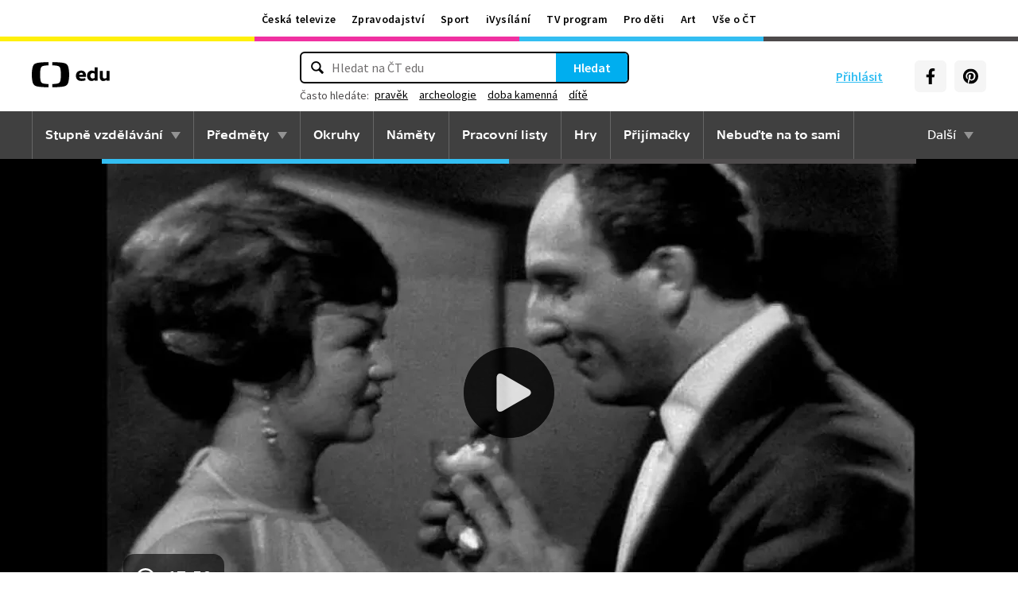

--- FILE ---
content_type: image/svg+xml
request_url: https://edu.ceskatelevize.cz/img/content-width/ico-video.svg
body_size: 81
content:
<svg width="60" height="40" viewBox="0 0 60 40" fill="none" xmlns="http://www.w3.org/2000/svg">
<path d="M59.21 1.04688H7.01001V33.1569H59.21V1.04688Z" fill="#31BDF1" stroke="black" stroke-width="1.5" stroke-linecap="round" stroke-linejoin="round"/>
<path d="M52.99 6.84766H0.790039V38.9577H52.99V6.84766Z" fill="#EE31A1" stroke="black" stroke-width="1.5" stroke-linecap="round" stroke-linejoin="round"/>
<path d="M22.2 31.5972L36.47 23.3572L22.2 15.1172V31.5972Z" fill="white" stroke="black" stroke-width="1.5" stroke-linecap="round" stroke-linejoin="round"/>
</svg>


--- FILE ---
content_type: text/plain; charset=utf-8
request_url: https://events.getsitectrl.com/api/v1/events
body_size: 558
content:
{"id":"66fa2b418cf4ca31","user_id":"66fa2b418cfd057d","time":1769135212083,"token":"1769135212.82d6306097ba7a8f20bf912a325411a6.720242467dfaf38c0ffd4895502eba37","geo":{"ip":"18.216.169.85","geopath":"147015:147763:220321:","geoname_id":4509177,"longitude":-83.0061,"latitude":39.9625,"postal_code":"43215","city":"Columbus","region":"Ohio","state_code":"OH","country":"United States","country_code":"US","timezone":"America/New_York"},"ua":{"platform":"Desktop","os":"Mac OS","os_family":"Mac OS X","os_version":"10.15.7","browser":"Other","browser_family":"ClaudeBot","browser_version":"1.0","device":"Spider","device_brand":"Spider","device_model":"Desktop"},"utm":{}}